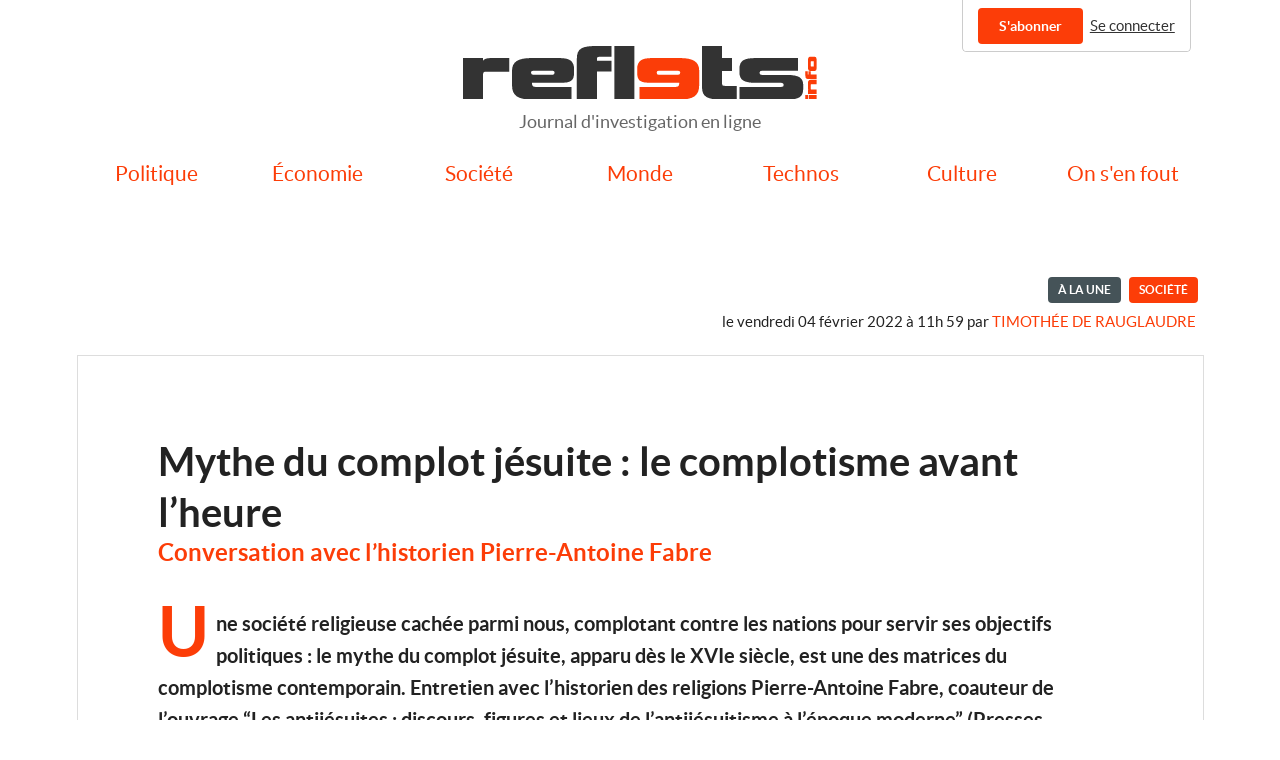

--- FILE ---
content_type: text/html; charset=utf-8
request_url: https://reflets.info/articles/mythe-du-complot-jesuite-le-complotisme-avant-l-heure
body_size: 5209
content:
<!DOCTYPE html>
<html lang="fr-FR">
  <head>
    <meta charset="UTF-8">
    <meta name="viewport" content="width=device-width, initial-scale=1">
    <meta name="robots" content="all, max-snippet:-1, max-image-preview:large, max-video-preview:-1">
    <meta name="csrf-param" content="authenticity_token" />
<meta name="csrf-token" content="LfI9ETQcD2F2eZNR6he3cHkTNbSfjaNejq6vnv1EBfq2omUm2DGn1OKFoJzK56fgTqIyppS3S-7ClM2k7_JOHg" />
    <link rel="stylesheet" href="https://reflets.info/assets/application-5eaee8621be283f31004ef61b32e61af9a46450696e6a3aa73b3fe7f961f872f.css" media="all" data-turbolinks-track="reload" />
    <script src="https://reflets.info/assets/application-223cbf4edfd7817898f0bbf0f08d2a3da62f2411892896067508a8507aafa19b.js" data-turbolinks-track="reload"></script>
    <style>.show-if-subscriber { display: none; }
</style>
        <title>Mythe du complot jésuite : le complotisme avant l’heure | Reflets.info</title><meta property="og:title" content="Mythe du complot jésuite : le complotisme avant l’heure | Reflets.info" /><meta name="twitter:title" content="Mythe du complot jésuite : le complotisme avant l’heure | Reflets.info" />
  <meta name="description" content="Une société religieuse cachée parmi nous, complotant contre les nations pour servir ses objectifs politiques : le mythe du complot jésuite, apparu dès le XVIe siècle, est une des matrices du complotisme contemporain. Entretien..." /><meta property="og:description" content="Une société religieuse cachée parmi nous, complotant contre les nations pour servir ses objectifs politiques : le mythe du complot jésuite, apparu dès le XVIe siècle, est une des matrices du complotisme contemporain. Entretien..." /><meta property="twitter:description" content="Une société religieuse cachée parmi nous, complotant contre les nations pour servir ses objectifs politiques : le mythe du complot jésuite, apparu dès le XVIe siècle, est une des matrices du complotisme contemporain. Entretien..." />
  <meta property="og:image" content="https://reflets.info/system/articles/featured_images/24682f7d-ea70-457f-9d09-e554c01c5f53/small.png?1643972359" /><meta name="twitter:image" content="https://reflets.info/system/articles/featured_images/24682f7d-ea70-457f-9d09-e554c01c5f53/small.png?1643972359" /><meta itemprop="image" content="https://reflets.info/system/articles/featured_images/24682f7d-ea70-457f-9d09-e554c01c5f53/small.png?1643972359" />
  <link rel="canonical" href="https://reflets.info/articles/mythe-du-complot-jesuite-le-complotisme-avant-l-heure" /><meta property="og:url" content="https://reflets.info/articles/mythe-du-complot-jesuite-le-complotisme-avant-l-heure" />
  <meta property="article:published_time" content="2022-02-04T11:59:29+01:00" />
  <meta property="og:type" type="article" /><meta name="twitter:card" content="summary_large_image" /><meta name="twitter:site" content="@_reflets_" /><link rel="alternate" type="application/rss+xml" title="Flux RSS" href="https://reflets.info/feeds/public" />


    <link rel="apple-touch-icon" sizes="180x180" href="/apple-touch-icon.png">
<link rel="icon" type="image/png" sizes="32x32" href="/favicon-32x32.png">
<link rel="icon" type="image/png" sizes="16x16" href="/favicon-16x16.png">
<link rel="manifest" href="/site.webmanifest">
<link rel="mask-icon" href="/safari-pinned-tab.svg" color="#e41111">
<meta name="msapplication-TileColor" content="#da532c">
<meta name="theme-color" content="#ffffff">

  </head>
  <body class="articles show">
    <div class="ui user container">
<div class="menu">
    <a class="ui secondary button hide-if-subscriber" href="/subscriptions">S&#39;abonner</a>
    <a class="item" href="/users/sign_in">Se connecter</a>
  </div>
</div>

    <header>
    <div class="logo"><a href="/"><img src="https://reflets.info/assets/logo-f90579663334813a817741acc9a5dca124ab7f261142185c79779a9e3d87978c.svg" /></a></div>
    <div class="baseline">
      Journal d'investigation en ligne
    </div>
    <nav class="ui stackable fluid seven item secondary menu">
      <div class="stacked bar">
        <a href class="ui basic icon button"><i class="sidebar icon"></i> Menu</a>
      </div>
      <div class="ui container">
          <a class="section item" href="/sections/politique">Politique</a>
          <a class="section item" href="/sections/economie">Économie</a>
          <a class="section item" href="/sections/societe">Société</a>
          <a class="section item" href="/sections/monde">Monde</a>
          <a class="section item" href="/sections/technos">Technos</a>
          <a class="section item" href="/sections/culture">Culture</a>
          <a class="section item" href="/sections/on-s-en-fout">On s&#39;en fout</a>
      </div>
    </nav>
    <div class="ui flashes container">
  </div>

</header>

    <div class="ui main container">
      
        <div class="publication">
  <div class="meta"><div class="ui featured highlighting label">À la Une</div><div class="ui section label"><a href="/sections/societe">Société</a></div><span class="authored"><time datetime="2022-02-04T11:59:29+01:00">le vendredi 04 février 2022 à 11h 59</time> par <a class="author" href="/users/6cab342f-fe0a-49d8-b973-38fdae515abf">Timothée de Rauglaudre</a></span></div>
  <div class="sharing show-if-subscriber">
    <a data-turbolinks="false" rel="nofollow" href="/articles/mythe-du-complot-jesuite-le-complotisme-avant-l-heure/share_link">
      <i class="share alternate icon"></i> Passer cet article en accès libre
</a>  </div>
  <article class="full truncated article">
    <div class="heading">
      <h1>Mythe du complot jésuite : le complotisme avant l’heure</h1>
        <h2>Conversation avec l’historien Pierre-Antoine Fabre</h2>
      <p class="chapeau">Une société religieuse cachée parmi nous, complotant contre les nations pour servir ses objectifs politiques : le mythe du complot jésuite, apparu dès le XVIe siècle, est une des matrices du complotisme contemporain. Entretien avec l’historien des religions Pierre-Antoine Fabre, coauteur de l’ouvrage “Les antijésuites : discours, figures et lieux de l’antijésuitisme à l’époque moderne” (Presses universitaires de Rennes, 2010).</p>
        <div class="center illustration">
          <figure>
            <img src="https://reflets.info/system/articles/featured_images/24682f7d-ea70-457f-9d09-e554c01c5f53/big.png?1643972359" />
              <figcaption>Christogramme - Esejotas  - Wikipedia - Domaine public</figcaption>
          </figure>
        </div>
          <div class="subscribers only show-if-subscriber"><i class="newspaper outline icon"></i>Vous lisez un article réservé aux abonnés.</div>
    </div>
    
    <p><strong>À travers l’histoire, l’antijésuitisme prend-il souvent la forme de ce qu’on appelle de nos jours des “théories du complot” ?</strong></p> <p><strong>Pierre-Antoine Fabre :</strong> Si l’on considère que le fondement de l’antijésuitisme, c’est le principe d’une association internationale visant à corrompre les États et diffuser son influence au-delà des frontières, le complot jésuite est aussi ancien que l’antijésuitisme. Tous les discours antijésuites, dès l’époque moderne, sont fondés sur l’hypothèse d’une volonté d’emprise et de destruction des États. Aujourd’hui, j’ai le sentiment que c’est un phénomène très marginal. Mais on peut dire qu’il reste influent jusqu’à la moitié du XXe siècle. L&#39;argumentation antijésuite est quasiment consubstantielle à la Compagnie de Jésus. C’est quelque chose qui est très puissant jusqu’au XVIIIe siècle, sous la forme de l’accusation de tyrannicide et plus généralement de régicide. Au XIXe siècle, l’antijésuitisme prend plutôt la forme d’une accusation d’opposition à la République, définie par l’autonomie de sa légitimité nationale.</p> <p><strong>Peut-on voir l’antijésuitisme comme l’une des matrices du complotisme contemporain ?</strong></p> <p>Oui, on peut tout à fait le voir ainsi. Ce qui définit les jésuites par rapport aux autres ordres religieux, c’est leur caractère peu identifiable, puisqu’ils ne sont ni clercs ni laïcs, ne vivent pas dans des espaces séparés, ne portent pas d’habit aussi spécifique que les moines des ordres fondés dans des période antérieures. D’une certaine façon, ils...</p>

  </article>
</div>

  <div class="paywall-wrapper ">
        <aside class="paywall">
    <div class="create account pane">
      <h2>Pour lire la suite, créez un compte gratuit ou connectez-vous</h2>
      <p>
        En vous inscrivant, vous bénéficiez de 3 articles gratuits chaque mois.<br>
        Vous pouvez également <a href="#subscribe">vous abonner</a> pour soutenir notre
        travail et découvrir l'ensemble de nos articles et émissions.<br>
        Si vous avez déjà un compte, <a href="/users/sign_in">connectez-vous</a>.
      </p>
    </div>
    <div class="share link pane">
      <h2>Ce contenu a été partagé par l'un de nos abonnés</h2>
      <p>
        Si vous l'avez apprécié, vous pouvez <a href="#subscribe">vous abonner</a> pour soutenir notre
        travail et découvrir l'ensemble de nos articles et émissions.
      </p>
    </div>
    <div class="metered item pane">
      <h2>Cet article fait partie de vos 3 contenus gratuits tous les mois</h2>
      <p>
        Vous pouvez <a href="#subscribe">vous abonner</a> pour soutenir notre
        travail et découvrir l'ensemble de nos articles et émissions.
      </p>
    </div>
    <div class="no remaining metered items pane">
      <h2>Vous avez lu vos 3 articles gratuits ce mois-ci</h2>
      <p>
        Vous pouvez <a href="#subscribe">vous abonner</a> pour soutenir notre
        travail et découvrir l'ensemble de nos articles et émissions.
      </p>
    </div>
    <a name="subscribe"></a>
    <div class="ui stackable two column grid">
      <div class="subscription plan column">
  <div class="heading">Annuel</div>
  <a class="ui secondary button" href="/subscriptions/new?price_id=78803d07-1cb3-4115-993d-a45498b6c7a4">S&#39;abonner</a>
  <div class="description">
    <span class="price">
      69,00 €
    </span>
    au lieu de 82,80 €
    <p>Remise d&#39;engagement de deux mois</p>
  </div>
    <div class="recurring">
      Cet abonnement est reconduit automatiquement chaque année, vous pouvez vous désengager quand vous le souhaitez, en un simple clic.
    </div>
</div>
<div class="subscription plan column">
  <div class="heading">Mensuel</div>
  <a class="ui secondary button" href="/subscriptions/new?price_id=da940e13-9f74-44eb-afb9-71ca4f95816c">S&#39;abonner</a>
  <div class="description">
    <span class="price">
      6,90 €
    </span>
    <p>Chaque mois, sans engagement</p>
  </div>
    <div class="recurring">
      Cet abonnement est reconduit automatiquement chaque mois, vous pouvez vous désengager quand vous le souhaitez, en un simple clic.
    </div>
</div>

    </div>
    <div class="low income">
      <i class="info icon"></i> Nous proposons un abonnement à prix (très) réduit aux personnes en difficulté.
      N'hésitez pas à <a href="/pages/contact">nous contacter</a> pour en bénéficier.
    </div>
    <div class="benefits">
      L'abonnement à Reflets.info donne accès :
<ul>
  <li><i class="check icon"></i> à l'ensemble des articles de Reflets.info</li>
  <li><i class="check icon"></i> aux archives</li>
  <li><i class="check icon"></i> à un flux RSS complet si vous aimez lire dans votre lecteur préféré</li>
  <li><i class="check icon"></i> aux émissions de radio</li>
</ul>
C'est aussi une manière de soutenir un journal indépendant, sans publicité
ni trackers. Tous nos articles sont faits à la main, à base de produits
frais et uniques. Ils donnent souvent lieu à un long travail de
préparation, d’enquête et de documentation. Produire de l’information de
ce type demande beaucoup de temps et d’investissement personnel. Nous
avons donc besoin d’un financement qui permette ce travail journalistique
sur le long terme.

    </div>
    <div class="voucher use">
      <a class="ui secondary button" href="/vouchers/use">J&#39;utilise un bon cadeau</a>
    </div>
  </aside>

</div><a class="secure contact link" href="/secure-contact">
  <i class="user secret icon"></i>
  Une info, un document ? Contactez-nous de façon sécurisée
</a>


    </div>
    <footer>
  <div class="ui container">
    <div class="ui inverted segment">
      <nav class="ui stackable four column grid">
        <div class="column">
          <h4 class="ui header">Reflets.info</h4>
          <a href="/pages/about">
            <i class="angle right icon"></i>Qui sommes-nous ?
</a>          <a href="/pages/contact">
            <i class="angle right icon"></i>Contact
</a>        </div>
        <div class="column">
          <h4 class="ui header">Reflets et vous</h4>
          <a href="/pages/privacy">
            <i class="angle right icon"></i>Vie privée
</a>          <a href="/pages/ethics">
            <i class="angle right icon"></i>Charte déontologique
</a>        </div>
        <div class="column">
          <h4 class="header">Site et abonnements</h4>
          <a href="/pages/faq">
            <i class="angle right icon"></i>Questions fréquentes
</a>          <a href="/pages/legal">
            <i class="angle right icon"></i>Mentions légales
</a>          <a href="/pages/cgv">
            <i class="angle right icon"></i>Conditions générales de vente
</a>        </div><div class="column">
          <h4 class="header">Réseaux sociaux</h4>
          <a href="https://bsky.app/profile/reflets.info/"><i class="cloud icon"></i>Bluesky</a>
          <a href="https://www.facebook.com/RefletsInfo/"><i class="facebook icon"></i>Facebook</a>
          <a href="https://www.instagram.com/reflets.info/"><i class="instagram icon"></i>Instagram</a>
          <a href="https://mastodon.social/@reflets"><i class="mastodon icon"></i>Mastodon</a>
          <a href="https://twitter.com/_reflets_"><i class="twitter icon"></i>Twitter</a>
        </div>
      </nav>
    </div>
    <div class="copyright">Copyright 2026 © ./Rebuild.sh</div>
  </div>
</footer>
<script type="text/javascript">
  var _paq = _paq || [];
  _paq.push([function() {
    var self = this;
    function govct() {
           var now = new Date(), nowTs = Math.round(now.getTime() / 1000), visitorInfo = self.getVisitorInfo();
           var createTs = parseInt(visitorInfo[2]);
           var cookieTimeout = 33696000; // 13 months
           var originalTimeout = createTs + cookieTimeout - nowTs;
           return originalTimeout;
     }
     this.setVisitorCookieTimeout( govct() );
   }]);
  _paq.push(['trackPageView']);
  _paq.push(['enableLinkTracking']);
  (function() {
    var u="//matomo.reflets.info/";
    _paq.push(['setTrackerUrl', u+'piwik.php']);
    _paq.push(['setSiteId', '1']);
    var d=document, g=d.createElement('script'), s=d.getElementsByTagName('script')[0];
    g.type='text/javascript'; g.async=true; g.defer=true; g.src=u+'piwik.js'; s.parentNode.insertBefore(g,s);
  })();
</script>

  </body>
</html>
